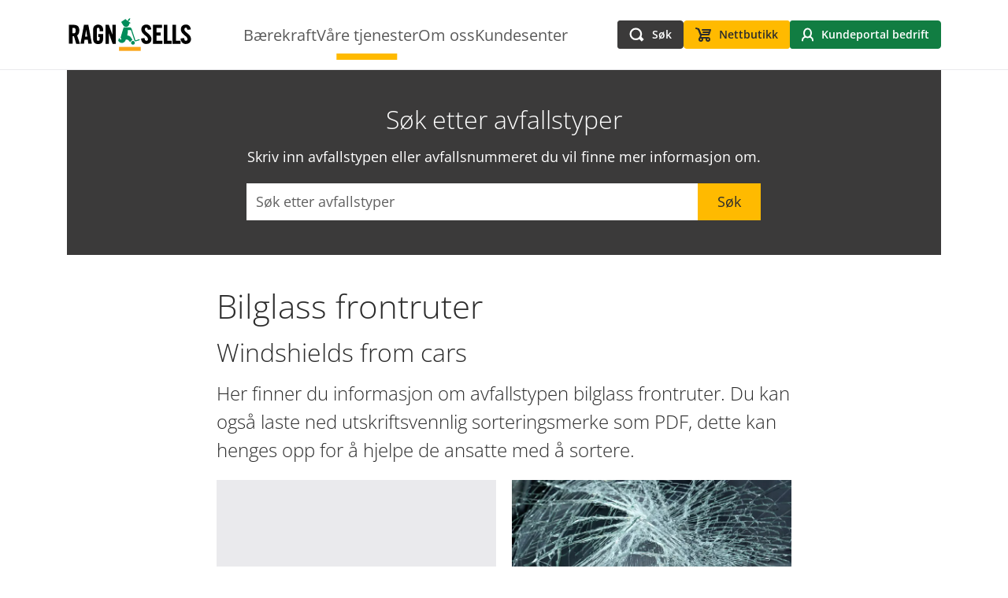

--- FILE ---
content_type: text/html; charset=utf-8
request_url: https://www.ragnsells.no/tjenester/kildesortering/sorteringsguide/glass/bilglass-frontruter/
body_size: 7945
content:

<!DOCTYPE html>
<html lang="no">
<head>
<script id="CookieConsent" src="https://policy.app.cookieinformation.com/uc.js"
    data-culture="NB" type="text/javascript"></script>

    <meta charset="utf-8">
    <meta name="viewport" content="width=device-width">
    <meta name="description" content="Her finner du nyttig informasjon om avfallstypen bilglass frontruter.">
    <meta name="keywords" content="Bilglass frontruter,Bilglass">
        <meta property="og:image" content="/globalassets/ragnsells.no/bilder/material-page/sok-og-some/bilglass-frontruter-1290x726px.png">
    <meta property="og:title" content="Bilglass frontruter">
    <meta property="og:type" content="website" />
    <meta property="og:description" content="Finn ut mer">
    <meta property="og:url" content="https://www.ragnsells.no/tjenester/kildesortering/sorteringsguide/glass/bilglass-frontruter/">

    <title>Bilglass frontruter</title>
    
<script>
  var _mtm = window._mtm = window._mtm || [];
  _mtm.push({'mtm.startTime': (new Date().getTime()), 'event': 'mtm.Start'});
  (function() {
    var d=document, g=d.createElement('script'), s=d.getElementsByTagName('script')[0];
    g.async=true; g.src='https://cdn.matomo.cloud/ragnsells.matomo.cloud/container_vxYP19UO.js'; s.parentNode.insertBefore(g,s);
  })();
</script>
<script>(function(w,d,s,l,i){w[l]=w[l]||[];w[l].push({'gtm.start':
new Date().getTime(),event:'gtm.js'});var f=d.getElementsByTagName(s)[0],
j=d.createElement(s),dl=l!='dataLayer'?'&l='+l:'';j.async=true;j.src=
'https://cdn.rs-no.cadcp.eu/gtm.js?id='+i+dl;f.parentNode.insertBefore(j,f);
})(window,document,'script','dataLayer','GTM-TG58WQHM');</script>

    <link href="https://www.ragnsells.no/tjenester/kildesortering/sorteringsguide/glass/bilglass-frontruter/" rel="canonical" />
    
    <script>
!function(T,l,y){var S=T.location,k="script",D="instrumentationKey",C="ingestionendpoint",I="disableExceptionTracking",E="ai.device.",b="toLowerCase",w="crossOrigin",N="POST",e="appInsightsSDK",t=y.name||"appInsights";(y.name||T[e])&&(T[e]=t);var n=T[t]||function(d){var g=!1,f=!1,m={initialize:!0,queue:[],sv:"5",version:2,config:d};function v(e,t){var n={},a="Browser";return n[E+"id"]=a[b](),n[E+"type"]=a,n["ai.operation.name"]=S&&S.pathname||"_unknown_",n["ai.internal.sdkVersion"]="javascript:snippet_"+(m.sv||m.version),{time:function(){var e=new Date;function t(e){var t=""+e;return 1===t.length&&(t="0"+t),t}return e.getUTCFullYear()+"-"+t(1+e.getUTCMonth())+"-"+t(e.getUTCDate())+"T"+t(e.getUTCHours())+":"+t(e.getUTCMinutes())+":"+t(e.getUTCSeconds())+"."+((e.getUTCMilliseconds()/1e3).toFixed(3)+"").slice(2,5)+"Z"}(),iKey:e,name:"Microsoft.ApplicationInsights."+e.replace(/-/g,"")+"."+t,sampleRate:100,tags:n,data:{baseData:{ver:2}}}}var h=d.url||y.src;if(h){function a(e){var t,n,a,i,r,o,s,c,u,p,l;g=!0,m.queue=[],f||(f=!0,t=h,s=function(){var e={},t=d.connectionString;if(t)for(var n=t.split(";"),a=0;a<n.length;a++){var i=n[a].split("=");2===i.length&&(e[i[0][b]()]=i[1])}if(!e[C]){var r=e.endpointsuffix,o=r?e.location:null;e[C]="https://"+(o?o+".":"")+"dc."+(r||"services.visualstudio.com")}return e}(),c=s[D]||d[D]||"",u=s[C],p=u?u+"/v2/track":d.endpointUrl,(l=[]).push((n="SDK LOAD Failure: Failed to load Application Insights SDK script (See stack for details)",a=t,i=p,(o=(r=v(c,"Exception")).data).baseType="ExceptionData",o.baseData.exceptions=[{typeName:"SDKLoadFailed",message:n.replace(/\./g,"-"),hasFullStack:!1,stack:n+"\nSnippet failed to load ["+a+"] -- Telemetry is disabled\nHelp Link: https://go.microsoft.com/fwlink/?linkid=2128109\nHost: "+(S&&S.pathname||"_unknown_")+"\nEndpoint: "+i,parsedStack:[]}],r)),l.push(function(e,t,n,a){var i=v(c,"Message"),r=i.data;r.baseType="MessageData";var o=r.baseData;return o.message='AI (Internal): 99 message:"'+("SDK LOAD Failure: Failed to load Application Insights SDK script (See stack for details) ("+n+")").replace(/\"/g,"")+'"',o.properties={endpoint:a},i}(0,0,t,p)),function(e,t){if(JSON){var n=T.fetch;if(n&&!y.useXhr)n(t,{method:N,body:JSON.stringify(e),mode:"cors"});else if(XMLHttpRequest){var a=new XMLHttpRequest;a.open(N,t),a.setRequestHeader("Content-type","application/json"),a.send(JSON.stringify(e))}}}(l,p))}function i(e,t){f||setTimeout(function(){!t&&m.core||a()},500)}var e=function(){var n=l.createElement(k);n.src=h;var e=y[w];return!e&&""!==e||"undefined"==n[w]||(n[w]=e),n.onload=i,n.onerror=a,n.onreadystatechange=function(e,t){"loaded"!==n.readyState&&"complete"!==n.readyState||i(0,t)},n}();y.ld<0?l.getElementsByTagName("head")[0].appendChild(e):setTimeout(function(){l.getElementsByTagName(k)[0].parentNode.appendChild(e)},y.ld||0)}try{m.cookie=l.cookie}catch(p){}function t(e){for(;e.length;)!function(t){m[t]=function(){var e=arguments;g||m.queue.push(function(){m[t].apply(m,e)})}}(e.pop())}var n="track",r="TrackPage",o="TrackEvent";t([n+"Event",n+"PageView",n+"Exception",n+"Trace",n+"DependencyData",n+"Metric",n+"PageViewPerformance","start"+r,"stop"+r,"start"+o,"stop"+o,"addTelemetryInitializer","setAuthenticatedUserContext","clearAuthenticatedUserContext","flush"]),m.SeverityLevel={Verbose:0,Information:1,Warning:2,Error:3,Critical:4};var s=(d.extensionConfig||{}).ApplicationInsightsAnalytics||{};if(!0!==d[I]&&!0!==s[I]){var c="onerror";t(["_"+c]);var u=T[c];T[c]=function(e,t,n,a,i){var r=u&&u(e,t,n,a,i);return!0!==r&&m["_"+c]({message:e,url:t,lineNumber:n,columnNumber:a,error:i}),r},d.autoExceptionInstrumented=!0}return m}(y.cfg);function a(){y.onInit&&y.onInit(n)}(T[t]=n).queue&&0===n.queue.length?(n.queue.push(a),n.trackPageView({})):a()}(window,document,{src: "https://js.monitor.azure.com/scripts/b/ai.2.gbl.min.js", crossOrigin: "anonymous", cfg: {instrumentationKey:'6722a150-3a19-4f0c-87f8-0f50c735fa50', disableCookiesUsage: false }});
</script>
<script>
_iaq = [ ['client', '82f7c32e861d4fd59d8bb712eb8eacbd'], ['track', 'consume'] ]; !function(d,s){var ia=d.createElement(s);ia.async=1,s=d.getElementsByTagName(s)[0],ia.src='//s.emea01.idio.episerver.net/ia.js',s.parentNode.insertBefore(ia,s)}(document,'script');
</script>


    
    
        <link rel="stylesheet" href="/dist/main.d1e22c9c.css" />
        <script type="module" src="/dist/main.070552c4.js"></script><script type="module" src="/dist/assets/Article-95afd8be.js"></script><script type="module" src="/dist/assets/ArticleFilters-fa99e27d.js"></script><script type="module" src="/dist/assets/ArticleStartpage-99100b60.js"></script><script type="module" src="/dist/assets/BackToTop-a5fffc33.js"></script><script type="module" src="/dist/assets/Header-f6ea26bd.js"></script><script type="module" src="/dist/assets/LeftNavigation-2cb5a922.js"></script><script type="module" src="/dist/assets/LeftNavigationItem-8976dd8a.js"></script><script type="module" src="/dist/assets/MegaMenu-c4c3e937.js"></script><script type="module" src="/dist/assets/MobileHeader-fd0c3d1d.js"></script><script type="module" src="/dist/assets/MobileNavigationLevel-1d2f2c36.js"></script><script type="module" src="/dist/assets/Navigation-beb7243e.js"></script><script type="module" src="/dist/assets/Paging-0c3f904b.js"></script><script type="module" src="/dist/assets/Portal-dd0cadf4.js"></script><script type="module" src="/dist/assets/QuickSearch-97d11ba9.js"></script><script type="module" src="/dist/assets/SearchHit-9d34a516.js"></script><script type="module" src="/dist/assets/SearchPage-422a2e2c.js"></script><script type="module" src="/dist/assets/SimpleWebshopItem-854003e9.js"></script><script type="module" src="/dist/assets/ToggleableArea-54047b8c.js"></script><script type="module" src="/dist/assets/TopNavigationItem-3910d2f2.js"></script><script type="module" src="/dist/assets/WebShopBlock-2f9e3558.js"></script><script type="module" src="/dist/assets/WebShopListingBlock-596a2c9d.js"></script><script type="module" src="/dist/assets/navigation.service-faac62c5.js"></script><script type="module" src="/dist/assets/useScreenSize-bde39592.js"></script><script type="module" src="/dist/assets/vendor-3b0c969a.js"></script><script type="module" src="/dist/assets/webshop.service-b6b66cd8.js"></script>
    

    <link rel="shortcut icon" href="/favicon.ico" type="image/x-icon">

    <link href="/Styles/variables.css?v=ipvC7uQQWSiK2THkbW_Qq330R3qHt3LqJvTTokQx420" rel="stylesheet">

</head>
<body class="d-flex flex-column min-vh-100 position-relative" data-currentcontentid="8415" data-currentlang="no">
    
    <nav class="justify-center d-flex">
        <a href="#" id="skip-link" class="skip-link hide-for-print btn btn-primary btn-sm">
            Hopp til innholdet
        </a>
    </nav>
    <header id="header" class="position-sticky top-0 z-2 header w-100 hide-for-print"></header>
    <main class="main-content">
        

    <div class="container-fluid container-lg px-0 px-lg-3">
        
    

<div class="category-search p-4 text-white d-print-none bg-dark">
    <div class=" category-search__text-container">
            <span class="h2">S&#xF8;k etter avfallstyper</span>


    <div class="body ">
        <div class="category-search-block-preamble">
<p>Skriv inn avfallstypen eller avfallsnummeret du vil finne mer informasjon om.</p>
</div>
    </div>
        <form method="get" action="/sok/" class="category-search__search-field w-100 d-flex justify-content-center" id="category-search">
            <div id="id-search-form" class="input-group">
                <label for="search-category-input-d65fcd17-9642-491b-b956-98f5be044e70" class="visually-hidden">Søk</label>
                <input id="search-category-input-d65fcd17-9642-491b-b956-98f5be044e70" type="text" name="q" class="search__input border-0 form-control" placeholder="S&#xF8;k etter avfallstyper" aria-label="S&#xF8;k etter avfallstyper" aria-describedby="button-addon2">
                <button class="btn btn-primary category-search__button" type="submit" id="button-addon2">S&#xF8;k</button>
                    <input type="hidden" name="filterCategoryId" id="filterCategoryId" value="Kildesortering" />
            </div>
        </form>
    </div>
</div>
    
    </div>

<section class="container">    
    <div class="row justify-content-center  gx-6 py-5 py-lg-8">
        <div class="col-12 col-lg-8" >
            


<div class="d-print-flex">
    <div class="d-print-block w-100">
        <h1>Bilglass frontruter</h1>

            <h2>Windshields from cars</h2>

            <p class="lead d-print-none">Her finner du informasjon om avfallstypen bilglass frontruter. Du kan ogs&#xE5; laste ned utskriftsvennlig sorteringsmerke som PDF, dette kan henges opp for &#xE5; hjelpe de ansatte med &#xE5; sortere.</p>
    </div>
        <div class="d-none d-print-block p-4 material-grid--pict d-flex align-items-center">
            



<img class="img-fluid w-100"
    loading="lazy"
    src="/globalassets/ragnsells.no/bilder/material-page/symboler/bilglass-frontruter.jpg?format=webp&rmode=min&quality=75&width=1290"
    alt="Bilglass frontruter"
    title="Bilglass frontruter" 
    srcset="/globalassets/ragnsells.no/bilder/material-page/symboler/bilglass-frontruter.jpg?format=webp&rmode=min&quality=75&width=1290 1290w, /globalassets/ragnsells.no/bilder/material-page/symboler/bilglass-frontruter.jpg?format=webp&rmode=min&quality=75&width=1000 1000w, /globalassets/ragnsells.no/bilder/material-page/symboler/bilglass-frontruter.jpg?format=webp&rmode=min&quality=75&width=800 800w, /globalassets/ragnsells.no/bilder/material-page/symboler/bilglass-frontruter.jpg?format=webp&rmode=min&quality=75&width=600 600w, /globalassets/ragnsells.no/bilder/material-page/symboler/bilglass-frontruter.jpg?format=webp&rmode=min&quality=75&width=400 400w" sizes="100vw" />
        </div>

</div>
<div class="material-grid">
        <div class="d-print-none p-4 material-grid--pict d-flex align-items-center">
            



<img class="img-fluid w-100"
    loading="lazy"
    src="/globalassets/ragnsells.no/bilder/material-page/symboler/bilglass-frontruter.jpg?format=webp&rmode=min&quality=75&width=1290"
    alt="Bilglass frontruter"
    title="Bilglass frontruter" 
    srcset="/globalassets/ragnsells.no/bilder/material-page/symboler/bilglass-frontruter.jpg?format=webp&rmode=min&quality=75&width=1290 1290w, /globalassets/ragnsells.no/bilder/material-page/symboler/bilglass-frontruter.jpg?format=webp&rmode=min&quality=75&width=1000 1000w, /globalassets/ragnsells.no/bilder/material-page/symboler/bilglass-frontruter.jpg?format=webp&rmode=min&quality=75&width=800 800w, /globalassets/ragnsells.no/bilder/material-page/symboler/bilglass-frontruter.jpg?format=webp&rmode=min&quality=75&width=600 600w, /globalassets/ragnsells.no/bilder/material-page/symboler/bilglass-frontruter.jpg?format=webp&rmode=min&quality=75&width=400 400w" sizes="100vw" />
        </div>
        <div class="material-grid--ref">




<img class="w-100 d-print-none"
    loading="lazy"
    src="/globalassets/ragnsells.no/bilder/material-page/bilder-avfall/bilglass-frontruter.jpg?format=webp&rmode=min&quality=75&width=1290"
    alt="Bilde av bilglass frontruter."
    title="Bilde av bilglass frontruter." 
    srcset="/globalassets/ragnsells.no/bilder/material-page/bilder-avfall/bilglass-frontruter.jpg?format=webp&rmode=min&quality=75&width=1290 1290w, /globalassets/ragnsells.no/bilder/material-page/bilder-avfall/bilglass-frontruter.jpg?format=webp&rmode=min&quality=75&width=1000 1000w, /globalassets/ragnsells.no/bilder/material-page/bilder-avfall/bilglass-frontruter.jpg?format=webp&rmode=min&quality=75&width=800 800w, /globalassets/ragnsells.no/bilder/material-page/bilder-avfall/bilglass-frontruter.jpg?format=webp&rmode=min&quality=75&width=600 600w, /globalassets/ragnsells.no/bilder/material-page/bilder-avfall/bilglass-frontruter.jpg?format=webp&rmode=min&quality=75&width=400 400w" sizes="100vw" />                <div class="p-4 small material-grid--ref-content">
                        <strong>Avfallsgruppe</strong>
                        <p class="material-grid--material-family">Glass</p>
                        <strong>Fraksjonsnummer</strong>
                        <p class="m-0">1341</p>
                </div>
        </div>
        <div class="p-4 material-grid--dwn small d-print-none">
            <strong class="d-block mb-2">Dokumenter for nedlastning</strong>
                <div>
                    <a href="/globalassets/ragnsells.no/dokumenter/sorteringsmerker/bilglass-frontruter-1341.pdf"
                    title="Her kan du laste ned sorteringsmerke/skilt som en utskriftsvennlig PDF." target="_blank"
                    class="d-flex gap-2 text-decoration-none">
                        <svg xmlns="http://www.w3.org/2000/svg" width="39" height="48">
                            <path d="m34.6,46.4l-29.2,0c-1.6,0 -2.9,-1.3 -2.9,-2.9l0,-39.1c0,-1.6 1.3,-2.9 2.9,-2.9l20.3,0c0.4,0 0.8,0.2 1,0.4l10.5,10.5c0.4,0.4 0.5,1 0.3,1.6c-0.2,0.5 -0.8,0.9 -1.3,0.9l-12.2,0c-0.8,0 -1.4,-0.6 -1.4,-1.4l0,-6.7c0,-0.8 0.6,-1.4 1.4,-1.4s1.4,0.6 1.4,1.4l0,5.3l7.2,0l-7.6,-7.6l-19.7,0l0,39.1l29.3,0c0,0 0.1,0 0.1,-0.1l0,-26.2c0,-0.8 0.6,-1.4 1.4,-1.4s1.4,0.6 1.4,1.4l0,26.2c0.1,1.6 -1.3,2.9 -2.9,2.9z" class="icon-secondary" />
                            <g>
                                <path d="m26.9,20.9l-13.9,0c-0.4,0 -0.7,-0.3 -0.7,-0.7s0.3,-0.7 0.7,-0.7l13.9,0c0.4,0 0.7,0.3 0.7,0.7s-0.3,0.7 -0.7,0.7z" class="icon-secondary" />
                                <path d="m26.9,24.7l-13.9,0c-0.4,0 -0.7,-0.3 -0.7,-0.7s0.3,-0.7 0.7,-0.7l13.9,0c0.4,0 0.7,0.3 0.7,0.7s-0.3,0.7 -0.7,0.7z" class="icon-secondary" />
                                <path d="m26.9,28.5l-13.9,0c-0.4,0 -0.7,-0.3 -0.7,-0.7s0.3,-0.7 0.7,-0.7l13.9,0c0.4,0 0.7,0.3 0.7,0.7s-0.3,0.7 -0.7,0.7z" class="icon-secondary" />
                                <path d="m21.1,32.3l-8.1,0c-0.4,0 -0.7,-0.3 -0.7,-0.7s0.3,-0.7 0.7,-0.7l8.1,0c0.4,0 0.7,0.3 0.7,0.7s-0.3,0.7 -0.7,0.7z" class="icon-secondary" />
                            </g>
                        </svg>
                        <div>
                            Sorteringsmerke/skilt
                            <p class="small text-black-50 text-uppercase">pdf, 92,28 kb</p>
                        </div>
                    </a>
                </div>
                <div>
                    <button type="button" class="btn btn-link gap-2 material-grid__print-btn" onclick="window.print()">
                        <svg xmlns="http://www.w3.org/2000/svg" width="39" height="48">
                            <path d="m34.6,46.4l-29.2,0c-1.6,0 -2.9,-1.3 -2.9,-2.9l0,-39.1c0,-1.6 1.3,-2.9 2.9,-2.9l20.3,0c0.4,0 0.8,0.2 1,0.4l10.5,10.5c0.4,0.4 0.5,1 0.3,1.6c-0.2,0.5 -0.8,0.9 -1.3,0.9l-12.2,0c-0.8,0 -1.4,-0.6 -1.4,-1.4l0,-6.7c0,-0.8 0.6,-1.4 1.4,-1.4s1.4,0.6 1.4,1.4l0,5.3l7.2,0l-7.6,-7.6l-19.7,0l0,39.1l29.3,0c0,0 0.1,0 0.1,-0.1l0,-26.2c0,-0.8 0.6,-1.4 1.4,-1.4s1.4,0.6 1.4,1.4l0,26.2c0.1,1.6 -1.3,2.9 -2.9,2.9z" class="icon-secondary" />
                            <g>
                                <path d="m26.9,20.9l-13.9,0c-0.4,0 -0.7,-0.3 -0.7,-0.7s0.3,-0.7 0.7,-0.7l13.9,0c0.4,0 0.7,0.3 0.7,0.7s-0.3,0.7 -0.7,0.7z" class="icon-secondary" />
                                <path d="m26.9,24.7l-13.9,0c-0.4,0 -0.7,-0.3 -0.7,-0.7s0.3,-0.7 0.7,-0.7l13.9,0c0.4,0 0.7,0.3 0.7,0.7s-0.3,0.7 -0.7,0.7z" class="icon-secondary" />
                                <path d="m26.9,28.5l-13.9,0c-0.4,0 -0.7,-0.3 -0.7,-0.7s0.3,-0.7 0.7,-0.7l13.9,0c0.4,0 0.7,0.3 0.7,0.7s-0.3,0.7 -0.7,0.7z" class="icon-secondary" />
                                <path d="m21.1,32.3l-8.1,0c-0.4,0 -0.7,-0.3 -0.7,-0.7s0.3,-0.7 0.7,-0.7l8.1,0c0.4,0 0.7,0.3 0.7,0.7s-0.3,0.7 -0.7,0.7z" class="icon-secondary" />
                            </g>
                        </svg>
                        <div class="small">
                            Datablad
                            <p class="small text-black-50">Skriv ut</p>
                        </div>
                    </button>
                </div>
        </div>
</div>

    <div class="row g-4 mt-2">
            <div class="col-12 col-lg-6 width-50-print mt-0-print">
                <div class="bg-success d-inline-flex align-items-center gap-2 py-1 px-3 mb-3 text-white mb-2-print ">
                    <svg class="d-print-none" xmlns="http://www.w3.org/2000/svg" width="26" height="31" aria-labelledby="approved-title">
                        <title id="approved-title">Ja takk bilglass frontruter</title>
                        <style type="text/css">
                            .st0 {
                            fill: #FFFFFF;
                            }</style>
                        <g>
                            <rect x="-1" y="-1" width="29" height="33" fill="none" />
                        </g>
                        <g>
                            <path stroke="null" class="st0" d="m22.729687,21.616524c1.176574,0 2.246188,-0.962652 2.246188,-2.246188c0,-1.176574 -0.962652,-2.246188 -2.246188,-2.246188l-0.320884,0c1.176574,0 2.139227,-0.962652 2.139227,-2.246188c0,-1.176574 -0.962652,-2.246188 -2.246188,-2.246188l-6.524642,0c0,-0.534806 -0.213923,-1.818342 0.213923,-3.315801c0.427845,-1.818342 0.641768,-5.241106 -0.641768,-7.273371c0,0 0,0 0,0c-0.427845,-0.641768 -1.069613,-0.962652 -1.818342,-0.962652c-1.176574,0 -2.246188,0.962652 -2.246188,2.246188l-0.106961,1.818342c-0.106961,0.855691 -0.320884,2.460111 -0.641768,2.994918c-0.748729,1.176574 -3.957569,5.668951 -3.957569,5.668951s-0.534806,0.748729 -1.60442,0.748729c-0.962652,0 -2.780995,0 -2.780995,0l0,13.370167c0,0 1.925304,0 2.674033,0c1.925304,0 2.994918,2.032265 4.599338,2.032265l0,0l11.337902,0l0,0c0,0 0,0 0,0c1.069613,0 2.032265,-0.855691 2.032265,-2.032265c0,-1.069613 -0.855691,-1.925304 -1.925304,-2.032265l1.069613,0l0,0c1.176574,0 2.246188,-0.962652 2.246188,-2.246188c0,-1.176574 -0.962652,-2.139227 -2.139227,-2.246188l0.641768,0.213923l0,0l0,0.000001z" />
                        </g>
                    </svg>
                    <strong class="material-grid--approved h4 mb-0">Ja</strong>
                </div>
                    <ul class="small mb-0-print">
                            <li>Frontruter av bilglass (herdet glass)</li>
                    </ul>
            </div>
            <div class="col-12 col-lg-6 width-50-print mt-0-print">
                <div class="bg-danger d-inline-flex align-items-center gap-2 py-1 px-2 mb-3 text-white mb-2-print ">
                    <svg class="d-print-none" xmlns="http://www.w3.org/2000/svg" width="26" height="31" aria-labelledby="not-approved-title">
                        <title id="not-approved-title">Nei takk bilglass frontruter</title>
                        <style type="text/css">
                            .st0 {
                            fill: #FFFFFF;
                            }</style>

                        <g>
                            <rect x="-1" y="-1" width="28" height="33" fill="none" />
                        </g>
                        <g>
                            <path stroke="null" class="st0" d="m21.638595,14.16685l0.315075,0c1.155276,0 2.205522,-0.945231 2.205522,-2.205529c0,-1.155276 -0.945224,-2.205522 -2.205522,-2.205522l0,0l-0.735179,0c1.155276,0 2.100499,-0.945231 2.100499,-2.205529c0,-1.155276 -0.945224,-2.205529 -2.205522,-2.205529l0,0l-1.050254,0c1.050254,0 1.890455,-0.945224 1.890455,-1.995477c0,-1.050246 -0.840201,-1.99547 -1.995477,-1.99547c0,0 0,0 0,0l0,0l-11.132654,0l0,0c-1.680403,0 -2.730656,1.99547 -4.516081,1.99547c-0.735171,0 -2.625626,0 -2.625626,0l0,13.128139c0,0 1.785425,0 2.730649,0c1.050254,0 1.57538,0.735171 1.57538,0.735171s3.150753,4.411051 3.885924,5.566327c0.315075,0.525127 0.525127,2.100499 0.630149,2.940701l0.10503,1.785425c0,1.155276 0.945224,2.205529 2.205522,2.205529c0.735179,0 1.47035,-0.420097 1.785425,-0.945224c0,0 0,0 0,0c1.260306,-1.995477 1.050254,-5.251253 0.630157,-7.141707c-0.420104,-1.575373 -0.210052,-2.730649 -0.210052,-3.255775l6.406528,0c1.155276,0 2.205529,-0.945224 2.205529,-2.205529c0.210045,-1.050246 -0.840201,-1.99547 -1.995477,-1.99547z" id="svg_1" />
                        </g>
                    </svg>
                    <strong class="material-grid--not-approved h4 mb-0">Nei</strong>
                </div>
                    <ul class="small mb-0-print">
                            <li>Emballasje av glass</li>
                            <li>Vinduer</li>
                            <li>Sidevinduer</li>
                            <li>Annet glass</li>
                    </ul>
            </div>
    </div>

    <h2 class="mt-6">Videre behandling av  bilglass frontruter </h2>
    <div class="body">
        <p>Materialgjenvinnes til nye produkter, for eksempel isolasjon.</p>
    </div>


<div class="row gy-6 mb-6 d-print-none"><div class="block  ctalinkblock col-lg-12">
<div class="cta-block block--secondary position-relative">
    <div class="cta-block__body">
            <h2 class="h4">
                <a class="text-decoration-none stretched-link cta-block__link "
                   target="_self"
                   href="/tjenester/kildesortering/sorteringsguide/glass/"
                   title="G&#xE5; til oversikt med avfallstyper glass.">
                    Oversikt avfallstyper glass
                </a>
            </h2>
    </div>
    <svg class="arrow" xmlns='http://www.w3.org/2000/svg' width='30' height='30' viewBox='0 0 57 52'>
        <path class="fill-primary"
              fill-rule='evenodd' d='M0 32V20h33L22 9l9-9 26 26-26 26-9-9 11-11H0z'></path>
    </svg>
</div>
</div><div class="block  freetextcontentblock col-lg-12">

<article>
    <div class=" ">
    </div>
    

    <div class="body ">
        <h2>Generell informasjon</h2>
    </div>

</article></div></div>





<div class="table-responsive my-6">
    <table class="table small">
            <tr>
                <th>Fraksjonsnummer</th>
                <td>1341</td>
            </tr>
            <tr>
                <th>Avfallstype</th>
                <td>Bilglass frontruter</td>
            </tr>
    </table>
</div>





<div class="d-none d-print-block ms-auto w-25"><img src="/globalassets/ragnsells.no/settings/ragn-sells-logo-web-2020.svg"/></div>
        </div>
    </div>
</section>





    </main>
    <div role="navigation" aria-label="Tilbake til toppen av siden" id="backToTop"></div>
    
<footer class="footer py-8 mt-auto hide-for-print">
    <div class="container">
        <div class="d-flex justify-content-center align-items-center flex-wrap flex-column">
            



<img class="logotype"
    loading="lazy"
    src="/globalassets/ragnsells.no/bilder/logo-og-grafisk/hvit-ragn-sells-logo-footer-nettside.png?format=webp&rmode=min&quality=75&width=1290"
    alt="Logo Ragn-Sells AS (hvit)."
    title="Logo Ragn-Sells AS (hvit)." 
    srcset="/globalassets/ragnsells.no/bilder/logo-og-grafisk/hvit-ragn-sells-logo-footer-nettside.png?format=webp&rmode=min&quality=75&width=1290 1290w, /globalassets/ragnsells.no/bilder/logo-og-grafisk/hvit-ragn-sells-logo-footer-nettside.png?format=webp&rmode=min&quality=75&width=1000 1000w, /globalassets/ragnsells.no/bilder/logo-og-grafisk/hvit-ragn-sells-logo-footer-nettside.png?format=webp&rmode=min&quality=75&width=800 800w, /globalassets/ragnsells.no/bilder/logo-og-grafisk/hvit-ragn-sells-logo-footer-nettside.png?format=webp&rmode=min&quality=75&width=600 600w, /globalassets/ragnsells.no/bilder/logo-og-grafisk/hvit-ragn-sells-logo-footer-nettside.png?format=webp&rmode=min&quality=75&width=400 400w" sizes="100vw" />


    <div class="body body--mw-none">
        <p>&copy; Ragn-Sells AS | Organisasjonsnummer 952 187 627 | Postboks 453, 1471 L&oslash;renskog</p>
    </div>
        </div>
        <div class="d-flex justify-content-center gap-3 mb-4">
                <a class="footer__social-link" aria-label="LinkedIn" href="https://www.linkedin.com/company/338571?trk=tyah&amp;trkInfo=clickedVertical%3Acompany%2CclickedEntityId%3A338571%2Cidx%3A2-2-3%2CtarId%3A1476106769019%2Ctas%3Aragn-se" title="Her finner du v&#xE5;r side p&#xE5; LinkedIn." target="_blank"><img alt="linkedin" src="/icons/linkedin.png" loading="lazy"></a>
                <a class="footer__social-link" aria-label="Facebook" href="https://www.facebook.com/RagnSells" title="Her finner du v&#xE5;r side p&#xE5; Facebook." target="_blank"><img alt="facebook" src="/icons/facebook.png" loading="lazy"></a>
                <a class="footer__social-link" aria-label="Instagram" href="https://www.instagram.com/ragnsellsno" title="Her finner du v&#xE5;r Instagram-konto." target="_blank"><img alt="instagram" src="/icons/instagram.png" loading="lazy"></a>
                <a class="footer__social-link" aria-label="Youtube" href="https://www.youtube.com/channel/UCrKiGZRtSw8XrPwRIYxNfsA" title="Her finner du v&#xE5;r Youtube kanal." target="_blank"><img alt="youtube" src="/icons/youtube.png" loading="lazy"></a>
        </div>
            <div class="footer__bottom-links">

    <div class="body body--mw-none">
        <p><a title="Her finner du ut mer om hvordan Ragn-Sells benytter cookies." href="/kundesenter/personvern/cookies/">Cookies</a> | <a title="Her finner du ut mer om hvordan Ragn-Sells ivaretar ditt personvern." href="/kundesenter/personvern/retningslinjer-personvern/" target="_top" rel="noopener">Personvern</a> | <a title="Her finner du ut mer om Ragn-Sells sine generelle avtalevilk&aring;r." href="/kundesenter/informasjon/generelle-avtalevilkar/">Generelle avtalevilk&aring;r</a></p>
<p>&nbsp;</p>
    </div>
</div>
    </div>
</footer>
    <script defer="defer" src="/Util/Find/epi-util/find.js"></script>
<script>
document.addEventListener('DOMContentLoaded',function(){if(typeof FindApi === 'function'){var api = new FindApi();api.setApplicationUrl('/');api.setServiceApiBaseUrl('/find_v2/');api.processEventFromCurrentUri();api.bindWindowEvents();api.bindAClickEvent();api.sendBufferedEvents();}})
</script>

</body>
</html>

--- FILE ---
content_type: text/javascript
request_url: https://www.ragnsells.no/dist/assets/Portal-dd0cadf4.js
body_size: 409
content:
import{u as h,r as l,j as e,F as s,I as x,b as j}from"./vendor-3b0c969a.js";import{u as g}from"./useScreenSize-bde39592.js";import{u as f,A as w}from"./Header-f6ea26bd.js";import"../main.070552c4.js";const y=({customerPortalLinkNewUser:n,customerPortalDescription:o,customerPortalLink:t})=>{const{isDesktop:d}=g(),{t:a}=h(),{activeHeaderItem:u}=f(),[i,c]=l.useState(""),[p,m]=l.useState("");return e.jsx("div",{className:`dropdown-menu megamenu header-dropdown bg-dark ${u===w.PORTAL?"d-block":"d-none"}`,children:e.jsxs("div",{className:d?"container":"",children:[o&&e.jsx("p",{className:"portal__text",children:o}),e.jsxs(s,{className:"d-flex justify-content-center align-items-center",action:`${t}Login/Login`,method:"post",target:"_blank",children:[e.jsx(s.Label,{visuallyHidden:!0,htmlFor:"portal-username",children:a("auth.username")}),e.jsx(s.Label,{visuallyHidden:!0,htmlFor:"portal-password",children:a("auth.password")}),e.jsxs(x,{className:"portal__group w-100 w-lg-75 w-xl-50",children:[e.jsx(s.Control,{required:!0,type:"email",id:"portal-username",placeholder:a("auth.username"),name:"userName",className:"portal__input",value:i,onChange:r=>c(r.currentTarget.value)}),e.jsx(s.Control,{required:!0,type:"password",id:"portal-password",placeholder:a("auth.password"),className:"portal__input",name:"password",value:p,onChange:r=>m(r.currentTarget.value)}),e.jsx(j,{type:"submit",className:"flex-shrink-0 fw-semibold w-fit-content portal__button",children:a("auth.login")})]})]}),e.jsxs("div",{className:"d-flex justify-content-center mt-2",children:[n&&e.jsx("a",{className:"portal__link",href:n||"#",children:a("auth.register")}),t&&e.jsx("a",{className:"portal__link",href:`${t}?forgotPassword=true`,children:a("auth.forgotten")})]})]})})};export{y as default};


--- FILE ---
content_type: text/javascript
request_url: https://www.ragnsells.no/dist/assets/MobileNavigationLevel-1d2f2c36.js
body_size: 655
content:
import{_ as e}from"../main.070552c4.js";import{r as d,j as l,b as g}from"./vendor-3b0c969a.js";const t=d.lazy(()=>e(()=>import("./ToggleableArea-54047b8c.js"),["assets/ToggleableArea-54047b8c.js","assets/vendor-3b0c969a.js"])),x=({menuItem:i,level:a})=>{var o,c;const[r,h]=d.useState(!!(i!=null&&i.isActive)),n=s=>{s==null||s.preventDefault(),h(!r)};return l.jsxs("li",{className:`mobile-nav__menu-item ${i.isContainerPage?"border-0":""}`,children:[l.jsx("div",{className:"d-flex justify-content-between",children:i.isContainerPage?l.jsx("span",{className:"mega-menu__container w-100 py-3 px-4",children:i.name}):l.jsxs(l.Fragment,{children:[l.jsx("a",{className:`w-100 mega-menu__link py-3 d-block mobile-nav__mega-menu-link mobile-nav__mega-menu-link--level${a} ${i.isActive?"mobile-nav__mega-menu-link--active":""}`,href:i==null?void 0:i.url,target:i==null?void 0:i.linkTarget,rel:"noreferrer",title:i==null?void 0:i.tooltip,children:i.name}),i.children.length>0&&l.jsx(g,{variant:"link",onClick:s=>n(s),children:l.jsx("svg",{clipRule:"evenodd",fillRule:"evenodd",strokeLinejoin:"round",strokeMiterlimit:"2",width:"24",height:"24",viewBox:"0 0 24 24",xmlns:"http://www.w3.org/2000/svg",fill:"#2c2c2c",children:r?l.jsx("path",{d:"m12.002 2.005c5.518 0 9.998 4.48 9.998 9.997 0 5.518-4.48 9.998-9.998 9.998-5.517 0-9.997-4.48-9.997-9.998 0-5.517 4.48-9.997 9.997-9.997zm0 1.5c-4.69 0-8.497 3.807-8.497 8.497s3.807 8.498 8.497 8.498 8.498-3.808 8.498-8.498-3.808-8.497-8.498-8.497zm4.253 7.75h-8.5c-.414 0-.75.336-.75.75s.336.75.75.75h8.5c.414 0 .75-.336.75-.75s-.336-.75-.75-.75z",fillRule:"nonzero"}):l.jsx("path",{d:"m12.002 2c5.518 0 9.998 4.48 9.998 9.998 0 5.517-4.48 9.997-9.998 9.997-5.517 0-9.997-4.48-9.997-9.997 0-5.518 4.48-9.998 9.997-9.998zm0 1.5c-4.69 0-8.497 3.808-8.497 8.498s3.807 8.497 8.497 8.497 8.498-3.807 8.498-8.497-3.808-8.498-8.498-8.498zm-.747 7.75h-3.5c-.414 0-.75.336-.75.75s.336.75.75.75h3.5v3.5c0 .414.336.75.75.75s.75-.336.75-.75v-3.5h3.5c.414 0 .75-.336.75-.75s-.336-.75-.75-.75h-3.5v-3.5c0-.414-.336-.75-.75-.75s-.75.336-.75.75z",fillRule:"nonzero"})})})]})}),l.jsx(t,{isOpen:((o=i==null?void 0:i.children)==null?void 0:o.length)>0&&a===1||r,id:`navigation-${i.id}`,children:l.jsx("ul",{className:"list-unstyled",children:(c=i==null?void 0:i.children)==null?void 0:c.map(s=>l.jsx(x,{menuItem:s,level:a+1},s.id))})})]})};export{x as default};


--- FILE ---
content_type: text/javascript
request_url: https://www.ragnsells.no/dist/assets/WebShopBlock-2f9e3558.js
body_size: 662
content:
import{r as o,u as f,j as s,F as n,I as a,b as L}from"./vendor-3b0c969a.js";import{g as $,a as v}from"./webshop.service-b6b66cd8.js";const b=({blockId:i})=>{const[e,u]=o.useState(),[l,p]=o.useState(),[c,x]=o.useState(""),[d,h]=o.useState(""),{t}=f();o.useEffect(()=>{i!=null&&$(i).then(r=>{u(r)})},[]);const j=r=>{r==null||r.preventDefault();const m=`${e==null?void 0:e.endPointAddress}/api/products/getprice?sku=${e==null?void 0:e.sku}&postCode=${d}&streetAddress=${c}&executionDate=`,g=encodeURIComponent(m);v(g).then(k=>{p(k)})};return s.jsxs(n,{className:"d-flex flex-column gap-2",onSubmit:j,children:[(e==null?void 0:e.showAddress)&&s.jsxs(n.Group,{children:[s.jsx(n.Label,{htmlFor:"address",visuallyHidden:!0,children:t("webshop.enter-address")}),s.jsx(n.Control,{onChange:r=>x(r.currentTarget.value),value:c,id:"address",type:"text",placeholder:t("webshop.enter-address")})]}),s.jsxs("div",{className:"d-flex gap-2 webshopblock__form-container",children:[s.jsxs(a,{children:[s.jsx(n.Control,{onChange:r=>h(r.currentTarget.value),value:d,id:"postalcode",type:"text",placeholder:t("webshop.enter-zip-code"),"aria-label":t("webshop.enter-zip-code")}),s.jsxs(L,{type:"submit",children:[" ",t("webshop.get-price")]})]}),s.jsxs(a,{children:[s.jsx("div",{className:"webshopblock__sum",children:l!=null?l+(e==null?void 0:e.priceLabel):""}),s.jsxs("a",{href:d!=null&&l!=null?`${e==null?void 0:e.endPointAddress}/catalog/productdetails?sku=${e==null?void 0:e.sku}&postcode=${d}&streetaddress=${c}&quantity=&deliverydate=`:`${e==null?void 0:e.endPointAddress}/catalog/productdetails?sku=${e==null?void 0:e.sku}`,target:"_blank",rel:"noreferrer",title:e==null?void 0:e.linkTooltipText,className:"btn btn-primary webshopblock__order",children:[s.jsx("svg",{className:"me-1",xmlns:"http://www.w3.org/2000/svg",width:"20",height:"18",viewBox:"0 0 20 18",children:s.jsxs("g",{fill:"none",fillRule:"evenodd",stroke:"#000",strokeWidth:"2",transform:"translate(1 1)",children:[s.jsx("path",{strokeLinecap:"round",strokeLinejoin:"round",d:"M0 0L3 1 6 8 16 8 18 2 8 2"}),s.jsx("path",{strokeLinecap:"round",strokeLinejoin:"round",d:"M3 1L6 9 5 12"}),s.jsx("circle",{cx:"6",cy:"14",r:"2"}),s.jsx("circle",{cx:"15",cy:"14",r:"2"}),s.jsx("path",{strokeLinecap:"round",strokeLinejoin:"round",d:"M5 12L15 12M16 5L9 5"})]})}),t("webshop.order-online")]})]})]})]})};export{b as default};


--- FILE ---
content_type: image/svg+xml
request_url: https://www.ragnsells.no/globalassets/ragnsells.no/settings/ragn-sells-logo-web-2020.svg
body_size: 1194
content:
<?xml version="1.0" encoding="utf-8"?>
<!-- Generator: Adobe Illustrator 24.0.3, SVG Export Plug-In . SVG Version: 6.00 Build 0)  -->
<svg version="1.1" id="Layer_1" xmlns="http://www.w3.org/2000/svg" xmlns:xlink="http://www.w3.org/1999/xlink" x="0px" y="0px"
	 viewBox="0 0 268 81.1" style="enable-background:new 0 0 268 81.1;" xml:space="preserve">
<style type="text/css">
	.st0{fill:#008C5A;}
	.st1{fill:#FAA519;}
</style>
<g>
	<path class="st0" d="M134.1,8c-0.5,1.7-2.2,3.2-3.6,4.2l5.1,3.3l-2.9,1.5c-0.3,2.8-1.6,5.5-4.2,6.6c-2.4,1.1-5.4,0.5-7.3-1.1
		c-1.8-1.8-5.8-9.1-5.8-9.1l9-6.2l4.7,4.1c1.1-0.8,1.1-2.2,1.1-3.4c1.3-1.1,2.8-2,4.1-2.9C134.4,5.1,134.4,7,134.1,8"/>
	<path class="st0" d="M143.9,56.7c0.7,1.2,0.5,2.9-0.1,4.1c-0.8,1.3-2.4,2.1-4,1.8c-1.3-0.1-2.6-1.3-3.2-2.5c-0.4-1.5-0.3-2.9,0.5-4
		c1.1-1.2,2.6-1.8,4.2-1.5C142.4,55,143.3,55.8,143.9,56.7"/>
	<path d="M26.3,32c0-8.4-3.7-12.3-12.1-12.3h-10v40.9h7.8V44.3c1.1,0,2.1,0,2.8-0.1l4.9,16.6h7.9l-5.9-18.3
		C23.8,41.3,26.3,38.5,26.3,32z M11.8,26.3h2.1c3.2,0,4.7,0.9,4.7,5.8S17.2,38,13.9,38h-2V26.3H11.8z"/>
	<path d="M36.2,19.7l-7.5,40.9h7.5l1.2-8.8h6.9l1.2,8.8H53l-7.5-40.9C45.5,19.7,36.2,19.7,36.2,19.7z M43.2,45.1h-4.6l2.2-14.5
		L43.2,45.1z"/>
	<path d="M66.3,19.2c-6.5,0-10.6,4.2-10.6,10.7v20.7c0,6.5,3.8,10.7,9.6,10.7h2c5.8,0,9.6-4.2,9.6-10.7V39.5H66.6v6.3h3v3.4
		c0,4.4-1.2,5.1-3.3,5.1c-2,0-2.8-1.2-2.8-3.8V30c0-4,2-4,2.6-4c2.2,0,3.6,1.2,3.6,7.1v0.4h7.4v-3C77,23.7,72.8,19.2,66.3,19.2z"/>
	<polygon points="96.8,41.1 89,19.7 81.9,19.7 81.9,60.8 89,60.8 89,37.4 97.2,60.8 103.9,60.8 103.9,19.7 96.8,19.7 	"/>
	<path d="M171.4,37.3c-3-2.6-5.7-4.7-5.7-7.7c0-1.6,0.5-3.6,3-3.6c0.9,0,2.9,0.4,3.3,4.1v0.4l7.4-0.8v-0.4
		c-0.7-6.2-4.5-10.2-10-10.2c-7,0-11.1,3.8-11.1,10.4c0,6.5,4.4,10,8.2,13.2c3.2,2.6,5.9,4.9,5.9,8.3c0,2.1-1.3,3.3-3.6,3.3
		c-2.1,0-3.4-2.1-3.7-5.7v-0.4l-7.4,1.1v0.4c0.4,7.9,5.7,11.5,10.8,11.5c7,0,11.3-4.1,11.3-10.7C179.7,44.3,175.3,40.6,171.4,37.3z"
		/>
	<polygon points="190.6,43 199.5,43 199.5,36.1 190.6,36.1 190.6,26.6 202.2,26.6 202.2,19.7 182.9,19.7 182.9,60.8 203,60.8 
		203,53.9 190.6,53.9 	"/>
	<polygon points="213.6,19.7 205.9,19.7 205.9,60.8 222.7,60.8 222.7,53.9 213.6,53.9 	"/>
	<polygon points="232.2,19.7 224.6,19.7 224.6,60.8 241.5,60.8 241.5,53.9 232.2,53.9 	"/>
	<path d="M255.5,37.3c-3-2.6-5.7-4.7-5.7-7.7c0-1.6,0.5-3.6,3-3.6c0.9,0,2.9,0.4,3.3,4.1v0.4l7.4-0.8v-0.4
		c-0.7-6.2-4.5-10.2-10-10.2c-7,0-11.1,3.8-11.1,10.4c0,6.5,4.4,10,8.2,13.2c3.2,2.6,5.9,4.9,5.9,8.3c0,2.1-1.3,3.3-3.6,3.3
		c-2.1,0-3.4-2.1-3.7-5.7v-0.4l-7.4,1.1v0.4c0.4,7.9,5.7,11.5,10.8,11.5c7,0,11.3-4.1,11.3-10.7C263.8,44.3,259.4,40.6,255.5,37.3z"
		/>
	<path class="st0" d="M129.4,31.2c0.1,4-0.3,7.8-1.1,11.6c2.4,0.1,4.7,0.7,6.5,2.6c1.8,2,3.3,4.2,4.4,6.5l-5.1,5.4
		c-1.3-2.6-3.8-5.9-7.4-5.8c-0.4,0-0.9,0-1.5,0.1c-0.9,3-3,6.7-6.7,7.1c-3.4,0.7-6.7-0.8-8.7-3.6L109,54c0.7-2.2,1.2-4.2,1.8-6.5
		c0.5,1.5,1.6,3.7,3.4,4c0.7,0,1.3,0,1.8-0.4c-1.3-1.2-1.7-3.2-1.5-4.9c0.8-3.3,6.1-21.2,6.1-21.2h12.5c1.6,0,4,0.4,5.3,5.4
		l7.3,22.8c0,0.1,0.1,0.1,0.3,0.1l8.2-2.6l0.7,2.1l-8.2,2.6c-0.3,0.1-0.5,0.1-0.8,0.1c-1.1,0-2-0.7-2.4-1.7l-7.3-22.8L129.4,31.2z"
		/>
	<rect x="110.8" y="67.5" class="st1" width="46.2" height="8.6"/>
</g>
</svg>


--- FILE ---
content_type: text/javascript
request_url: https://www.ragnsells.no/dist/assets/Navigation-beb7243e.js
body_size: 217
content:
import{_ as d,r as v}from"../main.070552c4.js";import{r as e,j as a,N as c}from"./vendor-3b0c969a.js";import{a as f}from"./navigation.service-faac62c5.js";const x=e.lazy(()=>d(()=>import("./TopNavigationItem-3910d2f2.js"),["assets/TopNavigationItem-3910d2f2.js","main.070552c4.js","assets/vendor-3b0c969a.js","main.d1e22c9c.css","assets/useScreenSize-bde39592.js","assets/Header-f6ea26bd.js"])),_=()=>{var r;const[n,o]=e.useState(),s=(r=document==null?void 0:document.querySelector("body"))==null?void 0:r.getAttribute("data-currentcontentid"),[i,l]=e.useState(null);e.useEffect(()=>{f(s).then(t=>{o(t)})},[s,i]),e.useEffect(()=>{v()});const m=t=>{l(t)};return a.jsx(c,{expand:"lg",className:"position-static justify-content-center pb-3 pb-xl-0 d-flex align-items-center",children:a.jsx(c.Collapse,{id:"main_nav",className:"w-100",children:a.jsx("ul",{className:"navbar-list navbar-nav list-unstyled gap-3 w-100 justify-content-center align-items-center",children:n==null?void 0:n.map((t,p)=>a.jsx(x,{menuItem:t,isCurrentOpen:i===t.id,callback:u=>m(u)},`nav-${p}`))})})})};export{_ as default};


--- FILE ---
content_type: text/javascript
request_url: https://www.ragnsells.no/dist/assets/Header-f6ea26bd.js
body_size: 1800
content:
import{H as N,_ as a}from"../main.070552c4.js";import{r as n,j as e,S as c,b as P}from"./vendor-3b0c969a.js";import{u as w}from"./useScreenSize-bde39592.js";const E=(s,t)=>{const i=n.useCallback(p=>{s.current&&!s.current.contains(p.target)&&t()},[s,t]);n.useEffect(()=>(document.addEventListener("click",i),()=>{document.removeEventListener("click",i)}),[i])};async function S(){return await(await fetch(`${N}/getmodel?lang=${document.documentElement.lang}`)).json()}var o=(s=>(s[s.NAVIGATION=0]="NAVIGATION",s[s.MOBILE_NAVIGATION=1]="MOBILE_NAVIGATION",s[s.SEARCH=2]="SEARCH",s[s.PORTAL=3]="PORTAL",s[s.NONE=4]="NONE",s))(o||{});const _=n.createContext({activeHeaderItem:4,setActiveHeaderItem:void 0}),M=()=>{const s=n.useContext(_);if(!s)throw new Error("useOpenHeaderItem must be used within a HeaderContextProvider");return s},O=n.lazy(()=>a(()=>import("./Portal-dd0cadf4.js"),["assets/Portal-dd0cadf4.js","assets/vendor-3b0c969a.js","assets/useScreenSize-bde39592.js","main.070552c4.js","main.d1e22c9c.css"])),T=n.lazy(()=>a(()=>import("./Navigation-beb7243e.js"),["assets/Navigation-beb7243e.js","main.070552c4.js","assets/vendor-3b0c969a.js","main.d1e22c9c.css","assets/navigation.service-faac62c5.js"])),R=n.lazy(()=>a(()=>import("./MobileHeader-fd0c3d1d.js"),["assets/MobileHeader-fd0c3d1d.js","main.070552c4.js","assets/vendor-3b0c969a.js","main.d1e22c9c.css","assets/navigation.service-faac62c5.js","assets/useScreenSize-bde39592.js"])),h=n.lazy(()=>a(()=>import("./QuickSearch-97d11ba9.js"),["assets/QuickSearch-97d11ba9.js","assets/vendor-3b0c969a.js","assets/useScreenSize-bde39592.js","main.070552c4.js","main.d1e22c9c.css"])),D=()=>{var x,m,f,j,k,g,L,y,d;const s=n.useRef(null),[t,i]=n.useState({}),{isDesktop:p}=w(),[l,u]=n.useState(o.NONE);n.useEffect(()=>{S().then(r=>{i(r)})},[]),n.useEffect(()=>{window.dispatchEvent(new CustomEvent("HeaderRendering"))},[i]),E(s,()=>{u(o.NONE)});const b=n.useMemo(()=>({activeHeaderItem:l,setActiveHeaderItem:u}),[l]);return e.jsxs(_.Provider,{value:b,children:[((x=t==null?void 0:t.helperLinks)==null?void 0:x.length)>0&&e.jsx("div",{className:"d-none d-lg-flex justify-content-end helper-links__container bg-dark",children:e.jsx("nav",{className:"container justify-content-end d-flex",children:(m=t==null?void 0:t.helperLinks)==null?void 0:m.map((r,v)=>e.jsx("a",{href:r.href,className:"helper-links__item",title:r.title,target:r.target,children:r.text},`link-${v}`))})}),e.jsx("div",{className:"d-flex align-items-center container-lg container-fluid px-lg-3 px-0 justify-content-between flex-xl-nowrap flex-wrap gap-1",ref:s,children:p?e.jsxs(e.Fragment,{children:[e.jsx("a",{href:(f=t==null?void 0:t.logotype)==null?void 0:f.link,className:"flex-shrink-0 pb-2 pt-4 py-xl-4 text-center w-xl-auto w-100",children:e.jsx("img",{className:`header__logotype ${(t==null?void 0:t.logotypeSize)=="large"?"header__logotype--lg":""}`,src:(j=t==null?void 0:t.logotype)==null?void 0:j.src,alt:(k=t==null?void 0:t.logotype)==null?void 0:k.altText,title:(g=t==null?void 0:t.logotype)==null?void 0:g.title})}),e.jsx(n.Suspense,{fallback:e.jsx("div",{className:"d-flex justify-content-center py-3",children:e.jsx(c,{animation:"border",variant:"primary"})}),children:e.jsx(T,{})}),e.jsxs("div",{className:"customer-buttons-container",children:[!t.hideSearch&&e.jsx(n.Suspense,{fallback:e.jsx("div",{className:"d-flex justify-content-center py-3",children:e.jsx(c,{animation:"border",variant:"primary"})}),children:e.jsx(h,{searchPageUrl:t.searchPageUrl})}),t.displayWebShop&&e.jsxs("a",{href:t==null?void 0:t.webshopLink,rel:"noopener noreferrer",target:"_blank",title:t==null?void 0:t.webshopLinkDescription,className:"btn btn-primary d-flex customer-buttons customer-buttons__left no-after",children:[e.jsx("svg",{className:"me-2",xmlns:"http://www.w3.org/2000/svg",width:"20",height:"18",viewBox:"0 0 20 18",children:e.jsxs("g",{fill:"none",fillRule:"evenodd",stroke:"#000",strokeWidth:"2",transform:"translate(1 1)",children:[e.jsx("path",{strokeLinecap:"round",strokeLinejoin:"round",d:"M0 0L3 1 6 8 16 8 18 2 8 2"}),e.jsx("path",{strokeLinecap:"round",strokeLinejoin:"round",d:"M3 1L6 9 5 12"}),e.jsx("circle",{cx:"6",cy:"14",r:"2"}),e.jsx("circle",{cx:"15",cy:"14",r:"2"}),e.jsx("path",{strokeLinecap:"round",strokeLinejoin:"round",d:"M5 12L15 12M16 5L9 5"})]})}),t==null?void 0:t.webshopLinkText]}),t.displayCustomerPortal&&e.jsxs(e.Fragment,{children:[e.jsxs(P,{variant:"secondary",className:"customer-buttons customer-buttons__right d-flex",title:t==null?void 0:t.customerPortalLinkDescription,onClick:()=>u(l!==o.PORTAL?o.PORTAL:o.NONE),children:[e.jsx("svg",{className:"me-2",xmlns:"http://www.w3.org/2000/svg",width:"15",height:"18",viewBox:"0 0 15 17",children:e.jsxs("g",{fill:"none",fillRule:"evenodd",stroke:"#FFF",strokeWidth:"2",transform:"translate(1)",children:[e.jsx("ellipse",{cx:"6.5",cy:"6.5",rx:"4.5",ry:"5.5"}),e.jsx("path",{strokeLinecap:"round",d:"M0 16v-.528c0-1.515.856-2.9 2.211-3.578L4 11h0M13 16v-.528c0-1.515-.856-2.9-2.211-3.578L9 11h0"})]})}),t==null?void 0:t.customerPortalLinkText]}),l===o.PORTAL&&e.jsx(n.Suspense,{fallback:e.jsx("div",{className:"d-flex justify-content-center py-3",children:e.jsx(c,{animation:"border",variant:"primary"})}),children:e.jsx(O,{customerPortalLinkNewUser:t==null?void 0:t.customerPortalLinkNewUser,customerPortalDescription:t==null?void 0:t.customerPortalDescription,customerPortalLink:t==null?void 0:t.customerPortalLink})})]}),t.enableEstoniaSelfService&&e.jsx("div",{className:"login-user-link"})]})]}):e.jsx(n.Suspense,{fallback:e.jsx("div",{className:"d-flex justify-content-center py-3",children:e.jsx(c,{animation:"border",variant:"primary"})}),children:e.jsx(R,{webshopLink:t==null?void 0:t.webshopLink,webshopLinkDescription:t==null?void 0:t.webshopLinkDescription,displayWebShop:t==null?void 0:t.displayWebShop,customerPortalLinkDescription:t==null?void 0:t.customerPortalLinkDescription,customerPortalLinkNewUser:t==null?void 0:t.customerPortalLinkNewUser,customerPortalDescription:t==null?void 0:t.customerPortalDescription,customerPortalLink:t==null?void 0:t.customerPortalLink,displayCustomerPortal:t==null?void 0:t.displayCustomerPortal,helperLinks:t==null?void 0:t.helperLinks,logotype:(L=t==null?void 0:t.logotype)==null?void 0:L.src,logotypeLink:(y=t==null?void 0:t.logotype)==null?void 0:y.link,logotypeAlt:(d=t==null?void 0:t.logotype)==null?void 0:d.altText,logotypeSize:t==null?void 0:t.logotypeSize,searchPageUrl:t==null?void 0:t.searchPageUrl,hideSearch:t==null?void 0:t.hideSearch,webshopLinkText:t==null?void 0:t.webshopLinkText,customerPortalLinkText:t==null?void 0:t.customerPortalLinkText,enableEstoniaSelfService:t==null?void 0:t.enableEstoniaSelfService})})})]})},H=Object.freeze(Object.defineProperty({__proto__:null,default:D},Symbol.toStringTag,{value:"Module"}));export{o as A,H,M as u};


--- FILE ---
content_type: text/javascript
request_url: https://www.ragnsells.no/dist/assets/LeftNavigationItem-8976dd8a.js
body_size: 734
content:
import{u as v,r as j,j as e,b as $}from"./vendor-3b0c969a.js";import b from"./ToggleableArea-54047b8c.js";const w=({id:t,title:r,url:c,children:l,level:a,isOpen:h,isCurrent:o,isHazardous:i,tooltip:g,hide:n,hiddenParent:p,linkTarget:d})=>{const{t:m}=v(),[s,x]=j.useState(h||o||n);return e.jsxs("li",{id:t,children:[e.jsxs("div",{className:"d-flex justify-content-between",children:[!n&&(c?e.jsx("a",{href:c,target:d===""?"_self":d,title:g,className:`flex-grow-1 text-underline-hover py-2 ${p?"":`ps-${a*3}`} ${i?"link-danger":"link-dark"} ${o?"fw-semibold":""}  ${l.length<=0?"pe-9":""}`,children:r}):e.jsx($,{variant:"link",className:`flex-grow-1 text-start text-underline-hover py-2 ${p?"ps-0":`ps-${a*3}`} ${i?"link-danger":"link-dark"} ${o?"fw-semibold":""}
              ${l.length<=0?"pe-9":""}`,onClick:()=>x(!s),children:r})),l&&l.length>0&&!n&&e.jsxs("button",{onClick:()=>x(!s),type:"button",className:"btn btn-link btn-sm","data-bs-toggle":"collapse","data-bs-target":`#collapse-${t}`,"aria-expanded":s,"aria-controls":`collapse-${t}`,children:[e.jsx("span",{className:"visually-hidden",children:m(s?"open":"close")}),e.jsx("svg",{width:"21",height:"21",xmlns:"http://www.w3.org/2000/svg",viewBox:"0 0 24 24",fillRule:"evenodd",clipRule:"evenodd",children:s?e.jsx("path",{fill:"rgb(var(--secondary))",d:"m12.002 2.005c5.518 0 9.998 4.48 9.998 9.997 0 5.518-4.48 9.998-9.998 9.998-5.517 0-9.997-4.48-9.997-9.998 0-5.517 4.48-9.997 9.997-9.997zm0 1.5c-4.69 0-8.497 3.807-8.497 8.497s3.807 8.498 8.497 8.498 8.498-3.808 8.498-8.498-3.808-8.497-8.498-8.497zm4.253 7.75h-8.5c-.414 0-.75.336-.75.75s.336.75.75.75h8.5c.414 0 .75-.336.75-.75s-.336-.75-.75-.75z",fillRule:"nonzero"}):e.jsx("path",{fill:"rgb(var(--secondary))",d:"m12.002 2c5.518 0 9.998 4.48 9.998 9.998 0 5.517-4.48 9.997-9.998 9.997-5.517 0-9.997-4.48-9.997-9.997 0-5.518 4.48-9.998 9.997-9.998zm0 1.5c-4.69 0-8.497 3.808-8.497 8.498s3.807 8.497 8.497 8.497 8.498-3.807 8.498-8.497-3.808-8.498-8.498-8.498zm-.747 7.75h-3.5c-.414 0-.75.336-.75.75s.336.75.75.75h3.5v3.5c0 .414.336.75.75.75s.75-.336.75-.75v-3.5h3.5c.414 0 .75-.336.75-.75s-.336-.75-.75-.75h-3.5v-3.5c0-.414-.336-.75-.75-.75s-.75.336-.75.75z",fillRule:"nonzero"})})]})]}),l.length>0&&e.jsx(b,{id:`collapse-${t}`,className:`w-100 ${s?"":"d-none"}`,isOpen:s,children:e.jsx("ul",{className:"list-unstyled w-100",children:l.map((f,u)=>e.jsx(w,{...f,level:a+1,hiddenParent:!!n},`nav-${u}`))})})]})};export{w as default};


--- FILE ---
content_type: text/javascript
request_url: https://www.ragnsells.no/dist/assets/QuickSearch-97d11ba9.js
body_size: 603
content:
import{u as x,r as p,j as e,b as a,F as n,I as f}from"./vendor-3b0c969a.js";import{u as j}from"./useScreenSize-bde39592.js";import{u as g,A as t}from"./Header-f6ea26bd.js";import"../main.070552c4.js";const N=({searchPageUrl:h})=>{const{isDesktop:c}=j(),{t:s}=x(),{activeHeaderItem:o,setActiveHeaderItem:i}=g(),[l,u]=p.useState(""),d=()=>{i&&i(o===t.SEARCH?t.NONE:t.SEARCH)},m=async r=>{r&&r.preventDefault(),window.location.href=`${h}?q=${l}`};return e.jsxs("div",{className:"d-flex align-items-center",children:[c?e.jsxs(a,{variant:"dark",className:"customer-buttons customer-buttons__right quicksearch__button d-flex",onClick:()=>d(),children:[e.jsx("svg",{xmlns:"http://www.w3.org/2000/svg",className:"me-2",width:"19",height:"18",viewBox:"0 0 25 24",role:"presentation",children:e.jsxs("g",{fill:"none",fillRule:"evenodd",transform:"translate(2 2)",children:[e.jsx("circle",{cx:"9",cy:"9",r:"9",stroke:"#fff",strokeWidth:"3"}),e.jsx("path",{fill:"#fff",d:"M15.803 13.718L20.803 13.718 20.803 20.889 15.803 20.889z",transform:"rotate(-45 18.303 17.303)"})]})}),e.jsx("span",{children:s("search.search")})]}):e.jsxs(a,{variant:"link",className:"header__mobile-buttons gap-1",onClick:()=>d(),children:[e.jsx("svg",{xmlns:"http://www.w3.org/2000/svg",width:"25",height:"24",viewBox:"0 0 25 24",role:"presentation",children:e.jsxs("g",{fill:"none",fillRule:"evenodd",transform:"translate(2 2)",children:[e.jsx("circle",{cx:"9",cy:"9",r:"9",stroke:"#1D1D1B",strokeWidth:"3"}),e.jsx("path",{fill:"#1D1D1B",d:"M15.803 13.718L20.803 13.718 20.803 20.889 15.803 20.889z",transform:"rotate(-45 18.303 17.303)"})]})}),e.jsx("span",{children:s("search.search")})]}),o===t.SEARCH&&e.jsx("div",{className:"dropdown-menu megamenu header-dropdown bg-dark",children:e.jsxs(n,{className:`d-flex justify-content-center ${c?"container":""}`,onSubmit:m,children:[e.jsx(n.Label,{htmlFor:"quicksearchId",visuallyHidden:!0,children:s("search.search")}),e.jsxs(f,{className:"w-lg-75 w-xl-50",children:[e.jsx(n.Control,{autoFocus:!0,id:"quicksearchId",type:"search",value:l,onChange:r=>u(r.currentTarget.value),placeholder:s("search.search"),className:"search__input border-0"}),e.jsx(a,{type:"submit",className:"capitalize",children:s("search.search")})]})]})})]})};export{N as default};


--- FILE ---
content_type: text/javascript
request_url: https://www.ragnsells.no/dist/assets/Paging-0c3f904b.js
body_size: 453
content:
import{u as g,j as s,f as o,b as i}from"./vendor-3b0c969a.js";import{u as j}from"./useScreenSize-bde39592.js";import"../main.070552c4.js";const v=({activePage:a,noOfPages:n,callback:d})=>{const{isDesktop:p}=j(),t=p?4:0,{t:x}=g(),m=t/2,r=a-m>1?a-m:n-a<2?n-t<1?1:n-t:1,c=r+t<=n?r+t:n,l=h=>{d(h)};return s.jsx(o,{className:"justify-content-center",children:s.jsxs("ol",{className:"list-unstyled d-flex gap-1 mt-6 flex-wrap",children:[r>1&&s.jsx("li",{className:"paging__page-number",children:s.jsx(i,{variant:"link","aria-current":"false",className:"h-100",onClick:()=>l(1),children:s.jsx("svg",{className:"rotate-180",xmlns:"http://www.w3.org/2000/svg",width:"14",height:"14",viewBox:"0 0 24 24",children:s.jsx("path",{d:"M0 3.795l2.995-2.98 11.132 11.185-11.132 11.186-2.995-2.981 8.167-8.205-8.167-8.205zm18.04 8.205l-8.167 8.205 2.995 2.98 11.132-11.185-11.132-11.186-2.995 2.98 8.167 8.206z"})})})}),a>1&&s.jsx("li",{className:"paging__page-number",children:s.jsxs(i,{variant:"link",className:"d-flex align-items-center gap-2 h-100","aria-current":"false",onClick:()=>l(a-1),children:[s.jsx("svg",{className:"rotate-180",xmlns:"http://www.w3.org/2000/svg",width:"14",height:"14",viewBox:"0 0 24 24",children:s.jsx("path",{d:"M5 3l3.057-3 11.943 12-11.943 12-3.057-3 9-9z"})}),s.jsx("span",{className:"visually-hidden",children:x("search.prev")})]})}),r>1&&s.jsx("li",{className:"paging__page-number",children:s.jsx(i,{variant:"link","aria-current":"false",onClick:()=>l(r-1),children:"..."})}),(()=>{const h=[];for(let e=r;e<=c;e+=1)h.push(s.jsx("li",{className:`paging__page-number ${e===a?"paging__active-page":""}`,children:s.jsx(i,{variant:"link","aria-current":a===e,onClick:()=>l(e),children:e})},e));return h})(),c<n&&s.jsx("li",{className:"paging__page-number",children:s.jsx(i,{variant:"link","aria-current":"false",onClick:()=>l(c+1),children:"..."})}),a<n&&s.jsx("li",{className:"paging__page-number",children:s.jsxs(i,{variant:"link",className:"d-flex align-items-center gap-2 h-100 px-2 lh-1","aria-current":"false",onClick:()=>l(a+1),children:[s.jsx("span",{className:"visually-hidden",children:x("search.next")}),s.jsx("svg",{xmlns:"http://www.w3.org/2000/svg",width:"14",height:"14",viewBox:"0 0 24 24",children:s.jsx("path",{d:"M5 3l3.057-3 11.943 12-11.943 12-3.057-3 9-9z"})})]})}),c<n&&s.jsx("li",{className:"paging__page-number",children:s.jsx(i,{variant:"link",className:"px-2 lh-1 h-100","aria-current":"false",onClick:()=>l(n),children:s.jsx("svg",{xmlns:"http://www.w3.org/2000/svg",width:"14",height:"14",viewBox:"0 0 24 24",children:s.jsx("path",{d:"M0 3.795l2.995-2.98 11.132 11.185-11.132 11.186-2.995-2.981 8.167-8.205-8.167-8.205zm18.04 8.205l-8.167 8.205 2.995 2.98 11.132-11.185-11.132-11.186-2.995 2.98 8.167 8.206z"})})})})]})})};export{v as default};


--- FILE ---
content_type: text/javascript
request_url: https://www.ragnsells.no/dist/assets/ToggleableArea-54047b8c.js
body_size: -17
content:
import{r,j as f}from"./vendor-3b0c969a.js";const g=({id:u,isOpen:t,children:c,initialMaxHeight:o,className:i})=>{const[x,e]=r.useState(o??"0px"),s=r.useRef(null),l=100;return r.useEffect(()=>{var n,a;return t?e(`${(a=s.current)==null?void 0:a.scrollHeight}px`):(e(`${(n=s.current)==null?void 0:n.scrollHeight}px`),setTimeout(()=>{e(o??"0px")},20)),setTimeout(()=>{t&&e("none")},l),()=>{e("0px")}},[t]),f.jsx("div",{className:`overflow-hidden ${i}`,ref:s,style:{maxHeight:x,transition:`${l}ms all ease-in-out`},id:`toggle-${u}`,children:c})};export{g as default};


--- FILE ---
content_type: text/javascript
request_url: https://www.ragnsells.no/dist/assets/SearchHit-9d34a516.js
body_size: 380
content:
import{u as t,j as e}from"./vendor-3b0c969a.js";import"../main.070552c4.js";const c=({searchHit:l})=>{const{t:n}=t(),a=s=>({__html:s});return e.jsxs(e.Fragment,{children:[e.jsxs("div",{className:"search-item position-relative",children:[e.jsx("a",{href:l.url,className:"stretched-link link-dark link-underline link-underline-opacity-0 link-underline-opacity-100-hover",children:e.jsx("h2",{className:"h3",dangerouslySetInnerHTML:a(l.title)})}),e.jsxs("div",{className:"d-flex flex-md-row flex-column-reverse justify-content-between gap-3",children:[e.jsxs("div",{children:[l.excerpt&&e.jsx("div",{className:"mb-1 body",dangerouslySetInnerHTML:a(l.excerpt)}),e.jsx("span",{className:"search-item__date",children:l.updateDate!=null&&`${n("search.updated")}: ${l.updateDate}`})]}),l.imageUrl&&e.jsx("div",{className:"ratio ratio-16x9 search-item__image-container align-self-start",children:e.jsx("img",{src:l.imageUrl,className:"object-fit-cover",alt:"",loading:"lazy"})})]})]}),l.breadcrumbs.length>0&&e.jsx("div",{className:"search__breadcrumb d-flex flex-wrap gap-1 my-2",children:l.breadcrumbs.map((s,r)=>e.jsxs("div",{className:"d-flex align-items-center gap-1",children:[e.jsx("a",{className:"link-dark",href:s.url,children:s.text}),r<l.breadcrumbs.length-1&&e.jsx("svg",{width:"8",height:"8",viewBox:"0 0 24 24",xmlns:"http://www.w3.org/2000/svg",fillRule:"evenodd",clipRule:"evenodd",children:e.jsx("path",{d:"M4 .755l14.374 11.245-14.374 11.219.619.781 15.381-12-15.391-12-.609.755z"})})]},r))})]})};export{c as default};
